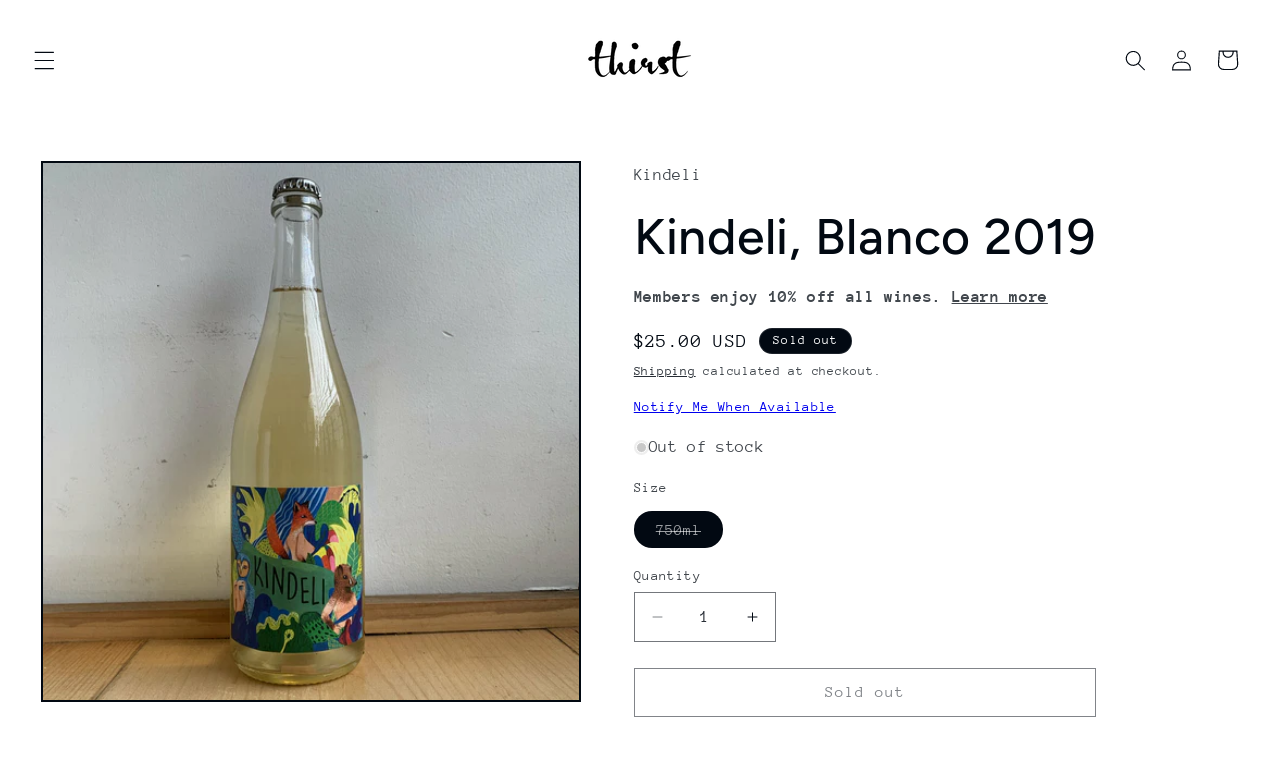

--- FILE ---
content_type: text/javascript; charset=utf-8
request_url: https://thirstmerchants.com/products/kindeli-blanco-2019.js
body_size: 247
content:
{"id":4583733755976,"title":"Kindeli, Blanco 2019","handle":"kindeli-blanco-2019","description":"\u003cmeta charset=\"utf-8\"\u003e\u003cspan\u003eSauvignon Blanc (60%) and Chardonnay (40%). Fermented in stainless steel and old french barriques.\u003c\/span\u003e","published_at":"2020-05-08T14:51:19-04:00","created_at":"2020-05-08T14:51:54-04:00","vendor":"Kindeli","type":"White Blend","tags":["High Funk","new zealand","new zealand wine","Sauvigon Blanc","white","white blend"],"price":2500,"price_min":2500,"price_max":2500,"available":false,"price_varies":false,"compare_at_price":null,"compare_at_price_min":0,"compare_at_price_max":0,"compare_at_price_varies":false,"variants":[{"id":44099689971970,"title":"750ml","option1":"750ml","option2":null,"option3":null,"sku":null,"requires_shipping":true,"taxable":true,"featured_image":null,"available":false,"name":"Kindeli, Blanco 2019 - 750ml","public_title":"750ml","options":["750ml"],"price":2500,"weight":1814,"compare_at_price":null,"inventory_management":"shopify","barcode":null,"requires_selling_plan":false,"selling_plan_allocations":[]}],"images":["\/\/cdn.shopify.com\/s\/files\/1\/0090\/7372\/1401\/products\/image_b38e3eb8-d32e-4866-b5e5-384f1c6d7b8f.jpg?v=1596387276"],"featured_image":"\/\/cdn.shopify.com\/s\/files\/1\/0090\/7372\/1401\/products\/image_b38e3eb8-d32e-4866-b5e5-384f1c6d7b8f.jpg?v=1596387276","options":[{"name":"Size","position":1,"values":["750ml"]}],"url":"\/products\/kindeli-blanco-2019","media":[{"alt":null,"id":6731468767304,"position":1,"preview_image":{"aspect_ratio":1.0,"height":1200,"width":1200,"src":"https:\/\/cdn.shopify.com\/s\/files\/1\/0090\/7372\/1401\/products\/image_b38e3eb8-d32e-4866-b5e5-384f1c6d7b8f.jpg?v=1596387276"},"aspect_ratio":1.0,"height":1200,"media_type":"image","src":"https:\/\/cdn.shopify.com\/s\/files\/1\/0090\/7372\/1401\/products\/image_b38e3eb8-d32e-4866-b5e5-384f1c6d7b8f.jpg?v=1596387276","width":1200}],"requires_selling_plan":false,"selling_plan_groups":[]}